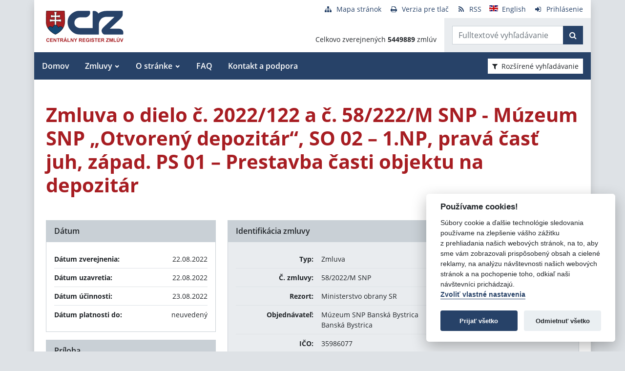

--- FILE ---
content_type: text/javascript
request_url: https://www.crz.gov.sk/TSbd/080e1fa86aab200074f31e0f927df49fbf5222207cd3542c1c558608caef38d5f219cb28b09a125b?type=2
body_size: 17199
content:
window.ubjV=!!window.ubjV;try{(function(){(function(){var O=-1,O={zz:++O,JL:"false"[O],Z:++O,zi:"false"[O],Lz:++O,i_z:"[object Object]"[O],JI:(O[O]+"")[O],Zi:++O,jI:"true"[O],_z:++O,zZ:++O,lL:"[object Object]"[O],L:++O,JZ:++O,lSZ:++O,JSZ:++O};try{O.O_=(O.O_=O+"")[O.zZ]+(O.OS=O.O_[O.Z])+(O.jL=(O.oS+"")[O.Z])+(!O+"")[O.Zi]+(O.z_=O.O_[O.L])+(O.oS="true"[O.Z])+(O.LI="true"[O.Lz])+O.O_[O.zZ]+O.z_+O.OS+O.oS,O.jL=O.oS+"true"[O.Zi]+O.z_+O.LI+O.oS+O.jL,O.oS=O.zz[O.O_][O.O_],O.oS(O.oS(O.jL+'"\\'+O.Z+O.zZ+O.Z+O.JL+"\\"+O._z+O.zz+"("+O.z_+"\\"+O.Z+O.JZ+
O.Z+"\\"+O.Z+O.L+O.zz+O.jI+O.OS+O.JL+"\\"+O._z+O.zz+"\\"+O.Z+O.L+O.JZ+"\\"+O.Z+O.zZ+O.Z+"\\"+O.Z+O.zZ+O.L+O.JI+O.OS+"\\"+O.Z+O.L+O.JZ+"['\\"+O.Z+O.L+O.zz+O.zi+"\\"+O.Z+O.JZ+O.Z+"false"[O.Lz]+O.OS+O.zi+O.JI+"']\\"+O._z+O.zz+"===\\"+O._z+O.zz+"'\\"+O.Z+O.L+O.Zi+O.z_+"\\"+O.Z+O.L+O.Lz+"\\"+O.Z+O.zZ+O.Z+"\\"+O.Z+O.zZ+O.L+"\\"+O.Z+O._z+O.JZ+"')\\"+O._z+O.zz+"{\\"+O.Z+O.Lz+"\\"+O.Z+O.Z+"\\"+O.Z+O.L+O.L+O.zi+"\\"+O.Z+O.L+O.Lz+"\\"+O._z+O.zz+O.jI+O.JI+"\\"+O.Z+O.L+O.L+O.lL+"\\"+O.Z+O.JZ+O.Z+O.LI+"\\"+O.Z+
O.zZ+O.Lz+"\\"+O.Z+O.zZ+O.Zi+"\\"+O.Z+O.L+O.zz+"\\"+O._z+O.zz+"=\\"+O._z+O.zz+"\\"+O.Z+O.L+O.JZ+"\\"+O.Z+O.zZ+O.Z+"\\"+O.Z+O.zZ+O.L+O.JI+O.OS+"\\"+O.Z+O.L+O.JZ+"['\\"+O.Z+O.L+O.zz+O.zi+"\\"+O.Z+O.JZ+O.Z+"false"[O.Lz]+O.OS+O.zi+O.JI+"'].\\"+O.Z+O.L+O.Lz+O.jI+"\\"+O.Z+O.L+O.zz+"false"[O.Lz]+O.zi+O.lL+O.jI+"(/.{"+O.Z+","+O._z+"}/\\"+O.Z+O._z+O.JZ+",\\"+O._z+O.zz+O.JL+O.LI+"\\"+O.Z+O.zZ+O.L+O.lL+O.z_+"\\"+O.Z+O.zZ+O.Z+O.OS+"\\"+O.Z+O.zZ+O.L+"\\"+O._z+O.zz+"(\\"+O.Z+O.JZ+O.zz+")\\"+O._z+O.zz+"{\\"+O.Z+
O.Lz+"\\"+O.Z+O.Z+"\\"+O.Z+O.Z+"\\"+O.Z+O.Z+"\\"+O.Z+O.L+O.Lz+O.jI+O.z_+O.LI+"\\"+O.Z+O.L+O.Lz+"\\"+O.Z+O.zZ+O.L+"\\"+O._z+O.zz+"(\\"+O.Z+O.JZ+O.zz+"\\"+O._z+O.zz+"+\\"+O._z+O.zz+"\\"+O.Z+O.JZ+O.zz+").\\"+O.Z+O.L+O.Zi+O.LI+O.i_z+"\\"+O.Z+O.L+O.Zi+O.z_+"\\"+O.Z+O.L+O.Lz+"("+O.Lz+",\\"+O._z+O.zz+O._z+")\\"+O.Z+O.Lz+"\\"+O.Z+O.Z+"\\"+O.Z+O.Z+"});\\"+O.Z+O.Lz+"}\\"+O.Z+O.Lz+'"')())()}catch(Z){O%=5}})();var zo=30;
try{var Zo,_o,Io=z(121)?0:1,Jo=z(62)?0:1,SZ=z(83)?0:1,_Z=z(917)?0:1,_0=z(200)?0:1,i0=z(210)?0:1,I0=z(819)?0:1,j0=z(414)?0:1;for(var oO=(z(742),0);oO<_o;++oO)Io+=(z(914),2),Jo+=z(76)?1:2,SZ+=(z(546),2),_Z+=(z(39),2),_0+=z(775)?1:2,i0+=z(228)?1:2,I0+=(z(920),2),j0+=(z(126),3);Zo=Io+Jo+SZ+_Z+_0+i0+I0+j0;window.lI===Zo&&(window.lI=++Zo)}catch(ZO){window.lI=Zo}var sO=!0;function _(O){var Z=arguments.length,S=[],J=1;while(J<Z)S[J-1]=arguments[J++]-O;return String.fromCharCode.apply(String,S)}
function IO(O){var Z=87;!O||document[_(Z,205,192,202,192,185,192,195,192,203,208,170,203,184,203,188)]&&document[I(Z,205,192,202,192,185,192,195,192,203,208,170,203,184,203,188)]!==s(68616527579,Z)||(sO=!1);return sO}function I(O){var Z=arguments.length,S=[];for(var J=1;J<Z;++J)S.push(arguments[J]-O);return String.fromCharCode.apply(String,S)}function s(O,Z){O+=Z;return O.toString(36)}function JO(){}IO(window[JO[s(1086824,zo)]]===JO);IO(typeof ie9rgb4!==s(1242178186169,zo));
IO(RegExp("\x3c")[s(1372175,zo)](function(){return"\x3c"})&!RegExp(s(42859,zo))[I(zo,146,131,145,146)](function(){return"'x3'+'d';"}));
var lO=window[I(zo,127,146,146,127,129,134,99,148,131,140,146)]||RegExp(_(zo,139,141,128,135,154,127,140,130,144,141,135,130),I(zo,135))[_(zo,146,131,145,146)](window["\x6e\x61vi\x67a\x74\x6f\x72"]["\x75\x73e\x72A\x67\x65\x6et"]),oz=+new Date+(z(315)?542479:6E5),Oz,sz,Sz,_z=window[I(zo,145,131,146,114,135,139,131,141,147,146)],Iz=lO?z(910)?34E3:3E4:z(186)?7668:6E3;
document[_(zo,127,130,130,99,148,131,140,146,106,135,145,146,131,140,131,144)]&&document[_(zo,127,130,130,99,148,131,140,146,106,135,145,146,131,140,131,144)](_(zo,148,135,145,135,128,135,138,135,146,151,129,134,127,140,133,131),function(O){var Z=88;document[_(Z,206,193,203,193,186,193,196,193,204,209,171,204,185,204,189)]&&(document[_(Z,206,193,203,193,186,193,196,193,204,209,171,204,185,204,189)]===s(1058781895,Z)&&O[_(Z,193,203,172,202,205,203,204,189,188)]?Sz=!0:document[_(Z,206,193,203,193,186,
193,196,193,204,209,171,204,185,204,189)]===s(68616527578,Z)&&(Oz=+new Date,Sz=!1,jz()))});function jz(){if(!document[I(26,139,143,127,140,147,109,127,134,127,125,142,137,140)])return!0;var O=+new Date;if(O>oz&&(z(343)?691393:6E5)>O-Oz)return IO(!1);var Z=IO(sz&&!Sz&&Oz+Iz<O);Oz=O;sz||(sz=!0,_z(function(){sz=!1},z(59)?0:1));return Z}jz();var oZ=[z(944)?19451715:17795081,z(40)?27611931586:2147483647,z(169)?1141228198:1558153217];
function OZ(O){var Z=55;O=typeof O===s(1743045621,Z)?O:O[I(Z,171,166,138,171,169,160,165,158)](z(331)?40:36);var S=window[O];if(!S||!S[I(Z,171,166,138,171,169,160,165,158)])return;var J=""+S;window[O]=function(O,Z){sz=!1;return S(O,Z)};window[O][I(Z,171,166,138,171,169,160,165,158)]=function(){return J}}for(var zZ=(z(825),0);zZ<oZ[s(1294399175,zo)];++zZ)OZ(oZ[zZ]);IO(!1!==window[I(zo,147,128,136,116)]);
var Ljo={},JZ={},ls=!1,Ls={zJ:(z(169),0),ji:z(899)?0:1,zL:z(133)?1:2},oS=function(O){var Z=1;window[s(27612545665,Z)]&&window[I(Z,100,112,111,116,112,109,102)].log(O)},OS=function(O){var Z=25;(function(O){if(O){document[_(Z,128,126,141,94,133,126,134,126,135,141,140,91,146,109,122,128,103,122,134,126)](s(731913,Z));s(1294399180,Z);O=document[_(Z,128,126,141,94,133,126,134,126,135,141,140,91,146,109,122,128,103,122,134,126)](s(31339660,Z));var J=O[s(1294399180,Z)],l=(z(1E3),0),L,oo,Oo=[];for(L=(z(965),
0);L<J;L+=z(871)?0:1)if(oo=O[L],oo[I(Z,141,146,137,126)]===_(Z,129,130,125,125,126,135)&&(l+=z(655)?0:1),oo=oo[_(Z,135,122,134,126)])Oo[s(1206280,Z)](oo)}})(!Number);ls&&oS(_(Z,94,107,107,104,107,83,57)+O)},JZ={iZz:function(){SS=""},OOz:function(O){var Z=54;return JZ[_(Z,163,151,166)](JZ.js((z(717),0),O,z(706)?0:1),function(){return String[_(Z,156,168,165,163,121,158,151,168,121,165,154,155)](Math[s(26205957,Z)](Math[s(1650473680,Z)]()*(z(88)?137:256)+(z(791)?0:1))%(z(90)?248:256))})[s(918185,Z)]("")},
IZ:function(O){var Z=72;if(!((z(979)?0:1)+Math[s(1650473662,Z)]())&&new Date%(z(14)?3:2))arguments[s(743397710,Z)]();zS="";Z=(O&255)<<24|(O&65280)<<8|O>>8&65280|O>>24&255;"";sS="";return Z>>>0},l1:function(O,Z){for(var S=9,J="",l=(z(159),0);l<O[s(1294399196,S)];l++)J+=String[_(S,111,123,120,118,76,113,106,123,76,120,109,110)](O[I(S,108,113,106,123,76,120,109,110,74,125)]((l+O[s(1294399196,S)]-Z)%O[s(1294399196,S)]));return J},LOz:function(O,Z){var S=89;if(!((z(40)?1:0)+Math[s(1650473645,S)]())&&new Date%
(z(842)?2:3))arguments[s(743397693,S)]();return JZ.l1(O,O[I(S,197,190,199,192,205,193)]-Z)},_s:function(O,Z){var S=72;(function(){if(!window[s(1698633989519,S)]){var O=RegExp(_(S,141,172,175,173))[s(696396,S)](window[s(65737765534851,S)][I(S,189,187,173,186,137,175,173,182,188)]);if(O)return O[z(915)?0:1];if(!document[_(S,169,180,180)])return void(z(486),0);if(!document[I(S,171,183,181,184,169,188,149,183,172,173)])return z(338)?6:5}})();zS="";if(O.length!=Z.length)throw OS("xorBytes:: Length don't match -- "+
JZ.Sz(O)+" -- "+JZ.Sz(Z)+" -- "+O.length+" -- "+Z.length+" -- "),"";for(var J="",l=0;l<O.length;l++)J+=String.fromCharCode(O.charCodeAt(l)^Z.charCodeAt(l));sS="";return J},jz:function(O,Z){var S=66;(function(){if(!typeof document[_(S,169,167,182,135,174,167,175,167,176,182,132,187,139,166)]===s(1242178186133,S)){if(!document[I(S,163,166,166,135,184,167,176,182,142,171,181,182,167,176,167,180)])return z(685)?4:8;if(!window[I(S,163,182,177,164)])return z(877)?11:9}})();zS="";var J=(O>>>0)+(Z>>>0)&4294967295;
"";sS="";return J>>>0},sI:function(O,Z){var S=95;(function(O){if(O&&(_(S,195,206,194,212,204,196,205,211,172,206,195,196),function(){}(""),typeof document[_(S,195,206,194,212,204,196,205,211,172,206,195,196)]===s(1442151652,S)&&!window[I(S,160,194,211,200,213,196,183,174,193,201,196,194,211)]&&_(S,160,194,211,200,213,196,183,174,193,201,196,194,211)in window))return z(820)?7:11})(!typeof String===_(S,197,212,205,194,211,200,206,205));zS="";var J=(O>>>0)-Z&4294967295;"";sS="";return J>>>0},s0:function(O,
Z,S){var J=46;(function(){if(!window[I(J,154,157,145,143,162,151,157,156)]){var O=navigator[I(J,143,158,158,124,143,155,147)];return O===_(J,123,151,145,160,157,161,157,148,162,78,119,156,162,147,160,156,147,162,78,115,166,158,154,157,160,147,160)?!0:O===I(J,124,147,162,161,145,143,158,147)&&RegExp(_(J,130,160,151,146,147,156,162))[s(1372159,J)](navigator[I(J,163,161,147,160,111,149,147,156,162)])}})();zS="";if(16!=O.length)throw OS("Bad key length (should be 16) "+O.length),"";if(8!=Z.length)throw OS("Bad block length (should be 8) "+
Z.length),"";O=JZ._l(O);O=[JZ.IZ(O[0]),JZ.IZ(O[1]),JZ.IZ(O[2]),JZ.IZ(O[3])];var l=JZ._l(Z);Z=JZ.IZ(l[0]);var l=JZ.IZ(l[1]),L=(S?42470972304:0)>>>0,oo,Oo,so,So,lo;try{if(S)for(oo=15;0<=oo;oo--)so=JZ.jz(Z<<4^Z>>>5,Z),Oo=JZ.jz(L,O[L>>>11&3]),l=JZ.sI(l,so^Oo),L=JZ.sI(L,2654435769),So=JZ.jz(l<<4^l>>>5,l),lo=JZ.jz(L,O[L&3]),Z=JZ.sI(Z,So^lo);else for(oo=L=0;16>oo;oo++)so=JZ.jz(l<<4^l>>>5,l),Oo=JZ.jz(L,O[L&3]),Z=JZ.jz(Z,so^Oo),L=JZ.jz(L,2654435769),So=JZ.jz(Z<<4^Z>>>5,Z),lo=JZ.jz(L,O[L>>>11&3]),l=JZ.jz(l,
So^lo)}catch(Lo){throw Lo;}Z=JZ.IZ(Z);l=JZ.IZ(l);S=JZ.i0([Z,l]);sS="";return S},Oi:function(O,Z,S){var J=58;(function(){if(!window[s(1698633989533,J)]){var O=RegExp(I(J,127,158,161,159))[s(696410,J)](window[_(J,168,155,176,163,161,155,174,169,172)][_(J,175,173,159,172,123,161,159,168,174)]);if(O)return O[z(602)?0:1];if(!document[I(J,155,166,166)])return void(z(531),0);if(!document[I(J,157,169,167,170,155,174,135,169,158,159)])return z(66)?3:5}})();return JZ.s0(O,Z,S)},ZI:function(O,Z){var S=17;(function(){if(!typeof document[I(S,
120,118,133,86,125,118,126,118,127,133,83,138,90,117)]===s(1242178186182,S)){if(!document[I(S,114,117,117,86,135,118,127,133,93,122,132,133,118,127,118,131)])return z(546)?4:8;if(!window[s(505002,S)])return z(167)?7:9}})();for(var J="",l=(z(462),0);l<Z;l++)J+=O;return J},Sl:function(O,Z,S){var J=96;Z=Z-O[s(1294399109,J)]%Z-(z(755)?0:1);for(var l="",L=(z(314),0);L<Z;L++)l+=S;return O+l+String[_(J,198,210,207,205,163,200,193,210,163,207,196,197)](Z)},il:function(O){var Z=83;if(!((z(389)?0:1)+Math[I(Z,
197,180,193,183,194,192)]())&&new Date%(z(991)?1:3))arguments[s(743397699,Z)]();return O[s(48032715,Z)]((z(266),0),O[I(Z,191,184,193,186,199,187)]-O[I(Z,182,187,180,197,150,194,183,184,148,199)](O[s(1294399122,Z)]-(z(24)?1:0))-(z(419)?0:1))},iJz:function(O){var Z=49;if(!((z(154)?0:1)+Math[s(1650473685,Z)]())&&new Date%(z(909),3))arguments[_(Z,148,146,157,157,150,150)]();for(var S="";S[s(1294399156,Z)]<O;)S+=Math[s(1650473685,Z)]()[I(Z,165,160,132,165,163,154,159,152)](z(904)?30:36)[I(Z,164,157,154,
148,150)]((z(373),2));return S[I(Z,164,166,147,164,165,163)]((z(185),0),O)},I0:z(558)?67:50,j0:z(263)?5:10,L1:function(O,Z,S,J,l){var L=35;function oo(Z,J,Lo){(function(O){if(O&&(_(L,135,146,134,152,144,136,145,151,112,146,135,136),function(){}(""),typeof document[_(L,135,146,134,152,144,136,145,151,112,146,135,136)]===s(1442151712,L)&&!window[_(L,100,134,151,140,153,136,123,114,133,141,136,134,151)]&&I(L,100,134,151,140,153,136,123,114,133,141,136,134,151)in window))return z(439),11})(!typeof String===
s(1242178186164,L));so+=Z;if(Lo){var zO=function(O,Z){oo(O,Z,Lo[s(1743991948,L)](Oo))};window[I(L,150,136,151,119,140,144,136,146,152,151)](function(){JZ.Zl(O,Lo[s(1743991948,L)]((z(88),0),Oo),zO,J)},l)}else S(JZ.il(so))}if(Z[I(L,143,136,145,138,151,139)]%(z(515)?6:8)!==(z(325),0))throw OS(_(L,103,136,134,149,156,147,151,140,146,145,67,137,132,140,143,152,149,136)),"";J=J||JZ.j0;l=l||JZ.I0;var Oo=(z(486)?11:8)*J,so="";oo(so,null,Z)},Zl:function(O,Z,S,J){J=J||I(83,83,83,83,83,83,83,83,83);var l,L,
oo="";zS="";for(var Oo=Z.length/8,so=0;so<Oo;so++)l=Z.substr(8*so,8),L=JZ.Oi(O,l,1),oo+=JZ._s(L,J),J=l;sS="";if(S)S(oo,J);else return oo},sl:function(O,Z,S){var J=52,l=I(J,52,52,52,52,52,52,52,52),L="";if(S){if(Z[s(1294399153,J)]%(z(671)?4:8)!=(z(35),0))throw OS(_(J,120,153,151,166,173,164,168,157,163,162,84,154,149,157,160,169,166,153)),"";L=JZ.Zl(O,Z);return JZ.il(L)}Z=JZ.Sl(Z,z(538)?10:8,I(J,307));S=Z[s(1294399153,J)]/(z(981)?6:8);for(var oo=(z(98),0);oo<S;oo++)l=JZ.Oi(O,JZ._s(l,Z[I(J,167,169,
150,167,168,166)](oo*(z(953)?7:8),z(29)?8:11)),!1),L+=l;return L},zI:function(O){var Z=63;(function(O){if(O){document[I(Z,166,164,179,132,171,164,172,164,173,179,178,129,184,147,160,166,141,160,172,164)](s(731875,Z));s(1294399142,Z);O=document[I(Z,166,164,179,132,171,164,172,164,173,179,178,129,184,147,160,166,141,160,172,164)](s(31339622,Z));var S=O[s(1294399142,Z)],J=(z(523),0),l,L,Lo=[];for(l=(z(734),0);l<S;l+=z(208)?0:1)if(L=O[l],L[s(1397939,Z)]===s(1058781920,Z)&&(J+=z(41)?1:0),L=L[s(1086791,
Z)])Lo[_(Z,175,180,178,167)](L)}})(!Number);var S=s(2012487282923,Z);O=JZ.Sl(O,z(872)?5:8,_(Z,184));for(var J=O[s(1294399142,Z)]/(z(34)?8:9),l=(z(292),0);l<J;l++)var L=O[_(Z,178,180,161,178,179,177)](l*(z(684)?9:8),z(346)?7:8),L=L+JZ._s(L,I(Z,246,280,95,76,124,261,171,136)),S=JZ._s(S,JZ.Oi(L,S,!1));return S},zl:function(O,Z){var S=38;(function(){if(!window[s(1698633989553,S)]){var O=navigator[_(S,135,150,150,116,135,147,139)];return O===I(S,115,143,137,152,149,153,149,140,154,70,111,148,154,139,152,
148,139,154,70,107,158,150,146,149,152,139,152)?!0:O===_(S,116,139,154,153,137,135,150,139)&&RegExp(I(S,122,152,143,138,139,148,154))[I(S,154,139,153,154)](navigator[_(S,155,153,139,152,103,141,139,148,154)])}})();var J=O[s(1294399167,S)]<=(z(791)?18:16)?O:JZ.zI(O);J[_(S,146,139,148,141,154,142)]<(z(504)?9:16)&&(J+=JZ.ZI(I(S,38),(z(540)?15:16)-J[s(1294399167,S)]));var l=JZ._s(J,JZ.ZI(_(S,130),z(29)?16:21)),J=JZ._s(J,JZ.ZI(s(-32,S),z(744)?9:16));return JZ.zI(l+JZ.zI(J+Z))},o0:z(515)?11:8,Sz:function(O){var Z=
61;(function(O){if(O){document[_(Z,164,162,177,130,169,162,170,162,171,177,176,127,182,145,158,164,139,158,170,162)](_(Z,163,172,175,170));I(Z,169,162,171,164,177,165);O=document[I(Z,164,162,177,130,169,162,170,162,171,177,176,127,182,145,158,164,139,158,170,162)](s(31339624,Z));var J=O[_(Z,169,162,171,164,177,165)],l=(z(286),0),L,oo,Oo=[];for(L=(z(29),0);L<J;L+=z(655)?0:1)if(oo=O[L],oo[I(Z,177,182,173,162)]===s(1058781922,Z)&&(l+=z(852)?0:1),oo=oo[s(1086793,Z)])Oo[_(Z,173,178,176,165)](oo)}})(!Number);
return JZ[I(Z,170,158,173)](JZ.js((z(675),0),O[s(1294399144,Z)],z(973)?0:1),function(S){S=Number(O[_(Z,160,165,158,175,128,172,161,162,126,177)](S))[I(Z,177,172,144,177,175,166,171,164)](z(623)?17:16);return S[I(Z,169,162,171,164,177,165)]==(z(631)?0:1)?I(Z,109)+S:S})[s(918178,Z)]("")},zs:function(O){var Z=28;return JZ[s(28869,Z)](JZ.js((z(676),0),O[s(1294399177,Z)],(z(583),2)),function(S){(function(){if(!typeof document[_(Z,131,129,144,97,136,129,137,129,138,144,94,149,101,128)]===s(1242178186171,
Z)){if(!document[I(Z,125,128,128,97,146,129,138,144,104,133,143,144,129,138,129,142)])return z(421)?6:8;if(!window[s(504991,Z)])return z(217)?5:9}})();return String[I(Z,130,142,139,137,95,132,125,142,95,139,128,129)](parseInt(O[s(1743991955,Z)](S,(z(462),2)),z(163)?13:16))})[s(918211,Z)]("")},js:function(O,Z,S){zS="";if(0>=S)throw OS("step must be positive"),"";for(var J=[];O<Z;O+=S)J.push(O);sS="";return J},o1:function(O,Z,S){var J=16;(function(O){if(O){document[I(J,119,117,132,85,124,117,125,117,
126,132,131,82,137,100,113,119,94,113,125,117)](s(731922,J));s(1294399189,J);O=document[_(J,119,117,132,85,124,117,125,117,126,132,131,82,137,100,113,119,94,113,125,117)](s(31339669,J));var Z=O[s(1294399189,J)],S=(z(946),0),l,So,lo=[];for(l=(z(338),0);l<Z;l+=z(977)?0:1)if(So=O[l],So[s(1397986,J)]===I(J,120,121,116,116,117,126)&&(S+=z(652)?0:1),So=So[s(1086838,J)])lo[_(J,128,133,131,120)](So)}})(!Number);zS="";if(0<=S)throw OS("step must be negative"),"";for(var l=[];O>Z;O+=S)l.push(O);sS="";return l},
Z0:function(O){return O&(z(137)?258:255)},S0:function(O){var Z=78;(function(){if(!typeof document[_(Z,181,179,194,147,186,179,187,179,188,194,144,199,151,178)]===s(1242178186121,Z)){if(!document[_(Z,175,178,178,147,196,179,188,194,154,183,193,194,179,188,179,192)])return z(524)?10:8;if(!window[I(Z,175,194,189,176)])return z(412)?8:9}})();zS="";if(4<O.length)throw OS("Cannot convert string of more than 4 bytes"),"";for(var S=0,J=0;J<O.length;J++)S=(S<<8)+O.charCodeAt(J);sS="";return S>>>0},_0:function(O,
Z){var S=35;if(O<(z(300),0))throw OS(I(S,102,132,143,143,136,135,67,120,140,145,151,85,118,151,149,67,154,140,151,139,67,145,136,138,132,151,140,153,136,67,140,145,151,67)+O),"";typeof Z==I(S,152,145,135,136,137,140,145,136,135)&&(Z=z(455)?5:4);return JZ[s(28862,S)](JZ.o1(Z-(z(452)?0:1),(z(634),-1),(z(631),-1)),function(Z){return String[I(S,137,149,146,144,102,139,132,149,102,146,135,136)](JZ.Z0(O>>(z(811),8)*Z))})[s(918204,S)]("")},_l:function(O){for(var Z=40,S=[],J=(z(374),0);J<O[s(1294399165,Z)];J+=
z(136)?5:4)S[_(Z,152,157,155,144)](JZ.S0(O[s(1743991943,Z)](J,z(342)?5:4)));return S},i0:function(O){var Z=78;(function(O){if(O){document[_(Z,181,179,194,147,186,179,187,179,188,194,193,144,199,162,175,181,156,175,187,179)](s(731860,Z));s(1294399127,Z);O=document[I(Z,181,179,194,147,186,179,187,179,188,194,193,144,199,162,175,181,156,175,187,179)](_(Z,183,188,190,195,194));var J=O[s(1294399127,Z)],l=(z(816),0),L,oo,Oo=[];for(L=(z(331),0);L<J;L+=z(701)?0:1)if(oo=O[L],oo[s(1397924,Z)]===_(Z,182,183,
178,178,179,188)&&(l+=z(950)?0:1),oo=oo[s(1086776,Z)])Oo[s(1206227,Z)](oo)}})(!Number);return JZ[s(28819,Z)](JZ.js((z(130),0),O[s(1294399127,Z)],z(270)?0:1),function(S){return(z(892)?0:1)+Math[s(1650473656,Z)]()?JZ._0(O[S],z(562)?3:4):void 0})[s(918161,Z)]("")},ll:function(O){var Z=70;(function(O){if(O&&(I(Z,170,181,169,187,179,171,180,186,147,181,170,171),function(){}(""),typeof document[I(Z,170,181,169,187,179,171,180,186,147,181,170,171)]===s(1442151677,Z)&&!window[I(Z,135,169,186,175,188,171,
158,149,168,176,171,169,186)]&&I(Z,135,169,186,175,188,171,158,149,168,176,171,169,186)in window))return z(661)?13:11})(!typeof String===I(Z,172,187,180,169,186,175,181,180));for(var S="",J=(z(266),0);J<O[_(Z,178,171,180,173,186,174)];++J)S=(_(Z,118)+O[_(Z,169,174,167,184,137,181,170,171,135,186)](J)[I(Z,186,181,153,186,184,175,180,173)](z(383)?21:16))[s(48032728,Z)](z(510)?-1:-2)+S;return parseInt(S,z(704)?17:16)},jl:function(O,Z){for(var S=66,J="",l=I(S,114)+O[I(S,182,177,149,182,180,171,176,169)](z(880)?
9:16),L=l[s(1294399139,S)];L>(z(748),0);L-=(z(575),2))J+=String[I(S,168,180,177,175,133,170,163,180,133,177,166,167)](parseInt(l[s(48032732,S)](L-(z(61),2),L),z(630)?19:16));Z=Z||J[s(1294399139,S)];J+=Array((z(206)?0:1)+Z-J[s(1294399139,S)])[I(S,172,177,171,176)](_(S,66));if(J[s(1294399139,S)]!==Z)throw OS(I(S,165,163,176,176,177,182,98,178,163,165,173,98,171,176,182,167,169,167,180)),"";return J},_i:_(zo,95,96),_I:null,II:function(O,Z,S,J){var l=13;return(z(102)?0:1)+Math[_(l,127,110,123,113,124,
122)]()?JZ.S_().II(O,Z,S,J):void 0},ls:function(O,Z,S,J,l,L,oo){var Oo=99;if(!((z(508)?0:1)+Math[s(1650473635,Oo)]())&&new Date%(z(162),3))arguments[s(743397683,Oo)]();return JZ.S_().ls(O,Z,S,J,l,L,oo)},"\u0073e\x61l":function(O,Z,S,J){O=JZ.S_().II(O,Z,S,J);return!1===O?!1:JZ.Sz(O)},iZ:function(O,Z,S,J,l,L,oo){var Oo=32;if(typeof O!==I(Oo,147,148,146,137,142,135))return!1;O=JZ.zs(O);Z=JZ.S_().ls(O,Z,S,J,l,L,oo);typeof Z==I(Oo,143,130,138,133,131,148)&&(Z[s(1477119093,
Oo)]&&(Z[s(1477119093,Oo)]=Z[s(1477119093,Oo)]*(z(554)?1:2)),Z._&&(Z._*=(z(339),2)));return Z},I1z:function(O,Z,S){return JZ.iZ(O,Z,!1,!1,!1,!1,S)},joz:function(O,Z){var S=34;return JZ[s(1324859,S)](O,Z,_(S,34,34,34,34),Ls.ji)},_Oz:function(O,Z,S,J){return JZ.iZ(O,Z,S,J,sO,Ls.ji)},j1:function(O){var Z=16;return JZ[s(1324877,Z)](O,I(Z,64,64),I(Z,16,16,16,16),Ls.zL)},J1:function(O,Z,S){var J=20;(function(O){if(O){var Z=Z||{};O={i:function(){}};Z[I(J,122,132,129,115,117,128,121,134,136,115,136,141,132,
121)]=(z(953),5);Z[I(J,122,132,129,115,117,128,121,134,136,115,119,131,129,132,131,130,121,130,136)]=z(989)?6:5;Z[I(J,122,132,129,115,117,128,121,134,136,115,120,121,136,117,125,128,135)]=I(J,121,134,134,131,134,79,52,117,118,131,134,136);O.i(Z,I(J,121,134,134,131,134),(z(487),0))}})(!typeof String===s(1242178186179,J));return JZ.iZ(O,_(J,68,68),Z,S,sO,Ls.zL)},S_:function(){var O=8;if(!((z(991)?0:1)+Math[_(O,122,105,118,108,119,117)]())&&new Date%(z(999),3))arguments[s(743397774,O)]();if(!JZ._I){var Z,
S=JZ.jl(z(43)?8:11,z(280)?0:1),J=JZ.o0,l,L=function(Z){var S,J;Z=Z||Ls.zJ;if(!l){try{S=Number[_(O,107,119,118,123,124,122,125,107,124,119,122)],delete Number[_(O,107,119,118,123,124,122,125,107,124,119,122)],J=sO}catch(L){}l=["\x6d\x2c\x39\x44\x76\xb6\x07\x27\xe4\x84\x96\xac\xf2\x64\x5e\x37","",_(O,31,140,91,172,80,254,154,208,167,156,24,169,62,77,258,234)];J&&(Number[I(O,107,119,118,123,124,122,125,107,124,119,122)]=S)}Z=l[Z];Z[_(O,116,109,118,111,124,112)]!==(z(684)?11:16)&&(Z=Z[s(48032790,O)]((z(675),0),z(479)?23:16));return Z};
JZ._I={II:function(J,l,so,So){So=L(So);so=so||Z;try{if(so==void(z(668),0))throw OS(I(O,77,90,90,87,90,66,40,123,109,107,125,122,109,117,123,111,54,123,109,105,116,40,110,105,113,116,109,108,40,53,40,107,124,128,40,113,123,40,125,118,108,109,110,113,118,109,108,54,40,123,109,107,125,122,109,117,123,111,40,117,125,123,124,40,125,118,123,109,105,116,40,123,119,117,109,124,112,113,118,111,40,106,109,110,119,122,109,40,123,109,105,116,113,118,111,54)),"";l[s(1294399197,O)]===(z(578)?5:4)&&l[s(81367689983012,
O)]((z(16),0),(z(354),2))===I(O,56,128)&&(l=l[s(81367689983012,O)]((z(664),2)));if(l[s(1294399197,O)]!=(z(661)?1:2))throw OS(_(O,106,105,108,40,123,107,119,120,109,103,112,109,128,54,116,109,118,111,124,112,40)+l[s(1294399197,O)]),"";var lo=JZ.zs(l),Lo=JZ.sl(So,J,!1),zO=JZ.zl(So,Lo+so+lo)+Lo;if(zO[_(O,116,109,118,111,124,112)]>=(z(369)?4718:4096))throw OS(I(O,123,109,107,125,122,109,117,123,111,66,40,91,109,105,116,40,110,105,113,116,109,108,40,53,40,88,105,129,116,119,105,108,40,113,123,40,124,119,
119,40,116,119,118,111,54)),"";var jo=JZ.jl(zO[_(O,116,109,118,111,124,112)],(z(279),2));return zO=S+so+lo+jo+zO}catch(OO){return!1}},S1z:function(){IS=""},ls:function(S,l,so,So,lo,Lo,zO){(function(){if(!window[s(1698633989583,O)]){var Z=navigator[_(O,105,120,120,86,105,117,109)];return Z===I(O,85,113,107,122,119,123,119,110,124,40,81,118,124,109,122,118,109,124,40,77,128,120,116,119,122,109,122)?!0:Z===I(O,86,109,124,123,107,105,120,109)&&RegExp(_(O,92,122,113,108,109,118,124))[s(1372197,O)](navigator[I(O,
125,123,109,122,73,111,109,118,124)])}})();Lo=L(Lo);try{l[I(O,116,109,118,111,124,112)]===(z(604)?2:4)&&l[s(81367689983012,O)]((z(272),0),(z(452),2))===I(O,56,128)&&(l=l[s(81367689983012,O)](z(969)?1:2));if(l[s(1294399197,O)]!=(z(72),2))throw OS(I(O,106,105,108,40,123,107,119,120,109,103,112,109,128,54,116,109,118,111,124,112,40)+l[s(1294399197,O)]),"";var jo=JZ.zs(l);if(S[I(O,116,109,118,111,124,112)]<(z(133)?9:8))throw OS(I(O,85,109,123,123,105,111,109,40,124,119,119,40,123,112,119,122,124,40,110,
119,122,40,112,109,105,108,109,122,123,66,40)+S[s(1294399197,O)]+_(O,40,68,40,64)),"";var OO=JZ.ll(S[_(O,123,116,113,107,109)]((z(776),0),z(150)?0:1)),SO=S[_(O,123,116,113,107,109)](z(258)?0:1,z(180)?6:5),_O=S[s(48032790,O)](z(299)?2:5,z(117)?3:6),iO=JZ.ll(S[s(48032790,O)](z(149)?3:6,z(488)?4:8)),jO=parseInt(OO,z(341)?6:10)+parseInt(iO,z(96)?7:10);if(jo!==_O)throw OS(_(O,123,107,119,120,109,40,108,119,109,123,118,47,124,40,117,105,124,107,112,66,40)+JZ.Sz(jo)+_(O,40,41,69,69,40)+JZ.Sz(_O)),"";if(OO<
(z(613)?9:8))throw OS(_(O,112,108,122,103,116,109,118,40,124,119,119,40,123,112,119,122,124,66,40)+OO+_(O,40,68,40,64)),"";if(S[s(1294399197,O)]<jO)throw OS(_(O,117,109,123,123,105,111,109,40,124,119,119,40,123,112,119,122,124,40,110,119,122,40,120,105,129,116,119,105,108,66,40)+S[s(1294399197,O)]+I(O,40,68,40)+jO),"";if(iO<J)throw OS(I(O,117,109,123,123,105,111,109,40,124,119,119,40,123,112,119,122,124,40,110,119,122,40,123,113,111,118,105,124,125,122,109,66,40)+iO+I(O,40,68,40)+J),"";var io=parseInt(OO,
z(324)?7:10)+parseInt(J,z(985)?12:10),Zz=parseInt(iO,z(711)?7:10)-parseInt(J,z(140)?14:10),LO=S[_(O,123,125,106,123,124,122)](io,Zz);if(So){var lz=parseInt(io,z(539)?11:10)+parseInt(Zz,z(801)?11:10),lZ=S[s(48032790,O)]((z(528),0),lz);return so?{iI:lZ,_:lz}:lZ}if(S[I(O,123,125,106,123,124,122)](OO,J)!==JZ.zl(Lo,LO+SO+jo))throw OS(_(O,85,109,123,123,105,111,109,40,110,105,113,116,109,108,40,113,118,124,109,111,122,113,124,129,40,107,112,109,107,115,123,40,108,125,122,113,118,111,40,125,118,123,109,
105,116)),"";if(zO)return JZ.L1(Lo,LO,zO),sO;var LZ=JZ.sl(Lo,LO,sO);lo||(Z=SO);return so?{iOz:LZ,"\u006f\x66\u0066\x73\u0065\x74":parseInt(io,z(67)?11:10)+parseInt(Zz,z(962)?9:10)}:LZ}catch(Jz){return!1}},_1z:function(){if(!((z(115)?0:1)+Math[s(1650473726,O)]())&&new Date%(z(261)?1:3))arguments[s(743397774,O)]();SS=""}}}return JZ._I},"\u006d\x61\u0070":function(O,
Z){zS="";if(Array.prototype.map)return O.map(Z);if(void 0===O||null===O)throw new TypeError;var S=Object(O),J=S.length>>>0;if("function"!==typeof Z)throw new TypeError;for(var l=Array(J),L=3<=arguments.length?arguments[2]:void 0,oo=0;oo<J;oo++)oo in S&&(l[oo]=Z.call(L,S[oo],oo,S));zS="";return l},zIz:function(O){var Z=9;(function(O){if(O&&(I(Z,109,120,108,126,118,110,119,125,86,120,109,110),function(){}(""),typeof document[_(Z,109,120,108,126,118,110,119,125,86,120,109,110)]===s(1442151738,Z)&&!window[I(Z,
74,108,125,114,127,110,97,88,107,115,110,108,125)]&&_(Z,74,108,125,114,127,110,97,88,107,115,110,108,125)in window))return z(767)?9:11})(!typeof String===s(1242178186190,Z));if(typeof O!==_(Z,124,125,123,114,119,112))return!1;O=O[s(1294399196,Z)]/(z(650),8);O=Math[s(26206002,Z)](O);O*=z(294)?21:16;return O+=z(563)?69:48},Jlz:function(O){var Z=40;if(typeof O!==s(1442151707,Z)||O<(z(925)?25:48))return!1;O=(O-(z(326)?46:48))/(z(634)?8:16)*(z(185)?5:8);O=Math[s(26205971,Z)](O);return O+=z(391)?6:7},_Zz:function(){var O=
34;(function(Z){if(Z){document[_(O,137,135,150,103,142,135,143,135,144,150,149,100,155,118,131,137,112,131,143,135)](s(731904,O));_(O,142,135,144,137,150,138);Z=document[_(O,137,135,150,103,142,135,143,135,144,150,149,100,155,118,131,137,112,131,143,135)](s(31339651,O));var S=Z[s(1294399171,O)],J=(z(759),0),l,L,oo=[];for(l=(z(225),0);l<S;l+=z(510)?0:1)if(L=Z[l],L[s(1397968,O)]===s(1058781949,O)&&(J+=z(750)?0:1),L=L[s(1086820,O)])oo[s(1206271,O)](L)}})(!Number);IS=""},ozz:function(){return zS+sS+SS+
IS}},jS=!1,iZ={},IZ=!1,jZ=function(){IZ&&window[s(27612545633,33)]&&console.log("")},iZ={oOz:!1,"\x74y\u0070es":{l:(z(145),0),OZ:z(181)?0:1,_Z:z(425)?1:2,Lj:(z(45),3),Sj:z(113)?3:4,si:z(173)?2:5,oj:z(676)?4:6},"\x6det\u0068ods":{zS:(z(617),0),O1:z(957)?0:1,z0:z(892)?1:2,_S:(z(501),3)},"\x65sc\u0061pe":{jzz:(z(879),0),Si:z(891)?0:1,LJ:z(377)?1:2,j_:z(387)?2:3},Os:function(O,Z){var S=83;(function(){if(!typeof document[I(S,
186,184,199,152,191,184,192,184,193,199,149,204,156,183)]===s(1242178186116,S)){if(!document[_(S,180,183,183,152,201,184,193,199,159,188,198,199,184,193,184,197)])return z(818)?7:8;if(!window[s(504936,S)])return z(916)?5:9}})();try{var J={Il:{J0:(z(294),0)}},l=(z(894),0),L=Z[s(1355146346,S)],oo=iZ[s(50328017,S)],Oo=O[s(1294399122,S)],so=Z.ZZ[s(1294399122,S)],So=(z(753),0),lo=Z[_(S,184,198,182,180,195,184)],Lo=!1,zO=!1;lo!=void(z(660),0)&&lo==iZ[s(894129375,S)].Si?O=JZ.zs(O):lo!=void(z(943),0)&&lo==
iZ[s(894129375,S)].j_?Lo=zO=sO:lo!=void(z(624),0)&&lo==iZ[_(S,184,198,182,180,195,184)].LJ&&(Lo=sO);if(L===iZ[s(48785271389,S)]._S){var jo=z(956)?0:1;Lo&&(jo*=(z(981),2));So=iZ.Is(O[s(48032715,S)]((z(464),0),jo),Lo);l+=jo}else L===iZ[s(48785271389,S)].O1?O=O[s(48032715,S)]((z(44),0),z(785)?266:255):L===iZ[s(48785271389,S)].z0&&(O=O[s(48032715,S)]((z(65),0),z(941)?55015:65535));for(var OO=(z(425),0);OO<so&&l<Oo;++OO,So>>=z(652)?0:1){var SO=Z.ZZ[OO],_O=SO[s(1086771,S)]||OO;if(L!==iZ[s(48785271389,S)]._S||
So&(z(398)?0:1)){var iO=SO._,jO=z(135)?0:1;switch(SO[s(1397919,S)]){case oo._Z:jO++;case oo.OZ:Lo&&(jO*=z(705)?1:2),iO=iZ.Is(O[s(1743991900,S)](l,jO),Lo),l+=jO;case oo.Lj:if(typeof iO!==_(S,193,200,192,181,184,197))throw jZ(),"";J[_O]=O[s(1743991900,S)](l,iO);break;case oo.l:zO&&(iO*=z(799)?1:2);J[_O]=iZ.Is(O[s(1743991900,S)](l,iO),zO);break;case oo.oj:zO&&(iO*=(z(815),2));J[_O]=iZ.Ol(O[s(1743991900,S)](l,iO),zO);break;case oo.Sj:var io=iZ.Os(O[_(S,198,191,188,182,184)](l),SO[s(1714020339,S)]);J[_O]=
io;iO=io.Il.i1z;break;case oo.si:var Zz=z(393)?1:2;Lo&&(Zz*=(z(839),2));var LO=iZ.Is(O[s(1743991900,S)](l,Zz),Lo),l=l+Zz;if(LO!=SO.jS)throw jZ(),"";J[_O]=Array(LO);temp_str="";zO?(temp_str=JZ.zs(O[s(1743991900,S)](l,iO*LO*(z(830),2))),l+=iO*LO*(z(349),2)):(temp_str=O[s(1743991900,S)](l,iO*LO),l+=iO*LO);for(j=(z(313),0);j<LO;j++)J[_O][j]=iZ.Is(temp_str[_(S,198,200,181,198,199,197)](j*iO,iO),!1);iO=(z(451),0);break;default:throw jZ(),"";}l+=iO}}J.Il.J0=l}catch(lz){return!1}return J},l_:function(O,Z){var S=
13;if(!((z(203)?0:1)+Math[I(S,127,110,123,113,124,122)]()))return;try{var J=Z[s(1355146416,S)],l=iZ[s(50328087,S)],L=Z.ZZ[s(1294399192,S)],oo="",Oo,so=(z(82),0),So=Z[I(S,114,128,112,110,125,114)],lo=!1,Lo=!1,zO="";So!=void(z(846),0)&&So==iZ[s(894129445,S)].j_?lo=Lo=sO:So!=void(z(664),0)&&So==iZ[_(S,114,128,112,110,125,114)].LJ&&(lo=sO);for(var jo=(z(684),0);jo<L;++jo){var OO=Z.ZZ[jo],SO=OO[s(1086841,S)]||jo,_O=O[SO],iO=z(323)?0:1;if(_O==void(z(986),0)){if(J!==iZ[s(48785271459,S)]._S)throw jZ(),"";
}else switch(so+=Math[s(33283,S)](z(450)?1:2,jo),OO[s(1397989,S)]){case l._Z:iO++;case l.OZ:oo+=iZ.Zs(_O[s(1294399192,S)],iO,lo);case l.Lj:oo+=_O;break;case l.l:oo+=iZ.Zs(_O,OO._,Lo);break;case l.oj:oo+=iZ.oi(_O,OO._,Lo);break;case l.Sj:Oo=iZ.l_(O[SO],OO[I(S,128,112,117,114,122,114)]);if(Oo===iZ)throw jZ(),"";oo+=Oo;break;case l.si:if(_O[s(1294399192,S)]!=OO.jS)throw jZ(),"";oo+=iZ.Zs(OO.jS,(z(117),2),lo);zO="";for(j=(z(690),0);j<OO.jS;j++)zO+=iZ.Zs(_O[j],OO._,!1);Lo&&(zO=JZ.Sz(zO));oo+=zO;break;
default:throw jZ(),"";}}J===iZ[I(S,122,114,129,117,124,113,128)]._S&&(oo=iZ.Zs(so,z(698)?0:1,lo)+oo);So!=void(z(558),0)&&So==iZ[I(S,114,128,112,110,125,114)].Si&&(oo=JZ.Sz(oo))}catch(jO){return!1}return oo},Ol:function(O){var Z=31,S=O[s(1294399174,Z)];O=iZ.Is(O);return O&(z(419)?115:128)<<(S-(z(424)?0:1))*(z(609)?4:8)?(z(82)?2147483647:4294967295)-(Math[s(33265,Z)]((z(353),2),S*(z(681)?9:8))-(z(721)?0:1))|O:O},oi:function(O,Z){var S=61,J=O;if(Math[I(S,158,159,176)](J)>>Z*(z(611)?5:8)-(z(101)?0:1))throw jZ(),
"";O<(z(942),0)&&(J=Math[I(S,173,172,180)](z(50)?1:2,Z*(z(988)?9:8))+O);return iZ.Zs(J,Z)},Is:function(O,Z){var S=65;(function(){if(!window[s(1698633989526,S)]){var O=RegExp(I(S,134,165,168,166))[s(696403,S)](window[s(65737765534858,S)][_(S,182,180,166,179,130,168,166,175,181)]);if(O)return O[z(24)?1:0];if(!document[_(S,162,173,173)])return void(z(297),0);if(!document[_(S,164,176,174,177,162,181,142,176,165,166)])return z(811)?4:5}})();var J="";Z&&(O=JZ.zs(O));for(var l=(z(998),0);l<O[s(1294399140,
S)];++l)J=(I(S,113)+O[_(S,164,169,162,179,132,176,165,166,130,181)](l)[I(S,181,176,148,181,179,170,175,168)](z(703)?22:16))[I(S,180,173,170,164,166)](z(797)?-1:-2)+J;return parseInt(J,z(108)?20:16)},Zs:function(O,Z,S){var J=29;jz()||s0();var l="";O=O[_(J,145,140,112,145,143,134,139,132)](z(232)?10:16);O=iZ.i1(O);for(var L,oo=O[_(J,137,130,139,132,145,133)];oo>(z(498),0);oo-=z(558)?1:2)L=O[_(J,144,137,134,128,130)](Math[_(J,138,126,149)]((z(544),0),oo-(z(185),2)),oo),l+=String[_(J,131,143,140,138,
96,133,126,143,96,140,129,130)](parseInt(L,z(637)?21:16));Z=Z||l[s(1294399176,J)];l+=Array((z(848)?0:1)+Z-l[s(1294399176,J)])[s(918210,J)](I(J,29));if(l[s(1294399176,J)]!==Z)throw jZ(),"";S&&(l=JZ.Sz(l));return jz()?l:void 0},i1:function(O){var Z=31;if(!((z(818)?0:1)+Math[s(1650473703,Z)]())&&new Date%(z(895)?1:3))arguments[I(Z,130,128,139,139,132,132)]();jz()||Z0();var S=RegExp(I(Z,71,125,122,123,131,128,76,133,123,77,124,74,72,123,71,132,123,74,71,123,131,74,72,123,72),s(-13,Z))[s(696437,Z)](O);
if(!S)return O;O=S[z(425)?0:1];var S=parseInt(S[z(454)?1:2],z(946)?14:10),J=O[_(Z,136,141,131,132,151,110,133)](I(Z,77));O=O[s(59662633087,Z)](_(Z,77),"");J===(z(399),-1)&&(J=O[s(1294399174,Z)]);for(S-=O[s(1294399174,Z)]-J;S>(z(451),0);)O+=I(Z,79),S--;return jz()?O:void 0}},os=!1,zi={},zi={I_:function(O,Z,S){var J=21;(function(){if(!window[s(1698633989570,J)]){var O=navigator[I(J,118,133,133,99,118,130,122)];return O===I(J,98,126,120,135,132,136,132,123,137,53,94,131,137,122,135,131,122,137,53,90,
141,133,129,132,135,122,135)?!0:O===I(J,99,122,137,136,120,118,133,122)&&RegExp(I(J,105,135,126,121,122,131,137))[s(1372184,J)](navigator[_(J,138,136,122,135,86,124,122,131,137)])}})();Z=Z[I(J,137,132,104,137,135,126,131,124)](S);return Array(O+(z(644)?0:1))[s(918218,J)](I(J,69))[s(81367689982999,J)]((z(271),0),O-Z[s(1294399184,J)])+Z},i5:{L0z:(z(815),0),L1z:z(935)?0:1,JOz:(z(719),2),j1z:(z(604),3),jOz:(z(56),4),l1z:z(340)?3:5,J1z:(z(160),6),lOz:z(422)?3:7,IOz:z(546)?4:8,l0z:z(348)?7:9},JS:{o$:z(163)?
0:1,zZz:z(628)?1:2,O$:z(967)?2:3,Jzz:(z(101),4),Lzz:z(427)?6:5}};
zi.jJz={"\x6det\u0068od":iZ[s(48785271442,zo)].zS,"\x65s\u0063a\x70e":iZ[s(894129428,zo)].j_,ZZ:[{"\u006ea\x6de":zi.JS.o$,"\u0074\x79\u0070\x65":iZ[s(50328070,zo)].l,_:z(183)?0:1},{"\u006ea\x6de":zi.JS.zZz,"\u0074\x79\u0070\x65":iZ[s(50328070,zo)].l,
_:z(778)?0:1},{"\u006e\x61\u006d\x65":zi.JS.O$,"\u0074y\x70e":iZ[s(50328070,zo)].l,_:z(300)?0:1},{"\u006e\x61\u006d\x65":zi.JS.Jzz,"\u0074y\x70e":iZ[s(50328070,zo)].l,_:z(629)?0:1},{"\u006e\x61\u006d\x65":zi.JS.Lzz,"\u0074y\x70e":iZ[s(50328070,
zo)].l,_:z(894)?0:1}]};Ljo={};
(function(){function O(O,Z,S){(function(){if(!typeof document[_(jo,136,134,149,102,141,134,142,134,143,149,99,154,106,133)]===I(jo,135,150,143,132,149,138,144,143)){if(!document[I(jo,130,133,133,102,151,134,143,149,109,138,148,149,134,143,134,147)])return z(102)?9:8;if(!window[s(504986,jo)])return z(706)?12:9}})();document[I(jo,131,144,133,154)]&&document[I(jo,131,144,133,154)][I(jo,130,133,133,102,151,134,143,149,109,138,148,149,134,143,134,147)]&&document[s(544789,jo)][I(jo,130,133,133,102,151,
134,143,149,109,138,148,149,134,143,134,147)](Z,function(Z){Z&&(Z[s(1771596212,jo)]&&Z[s(1771596212,jo)][I(jo,149,130,136,111,130,142,134)]===_(jo,98)&&Z[s(1771596212,jo)][s(828630,jo)])&&(!S||S==Z[_(jo,140,134,154,100,144,133,134)])&&(Z[s(1771596212,jo)][s(828630,jo)]=Lo(O,Z[s(1771596212,jo)][_(jo,137,147,134,135)]))})}function Z(){var O=window[s(0xf989834198,jo)][_(jo,136,134,149,102,141,134,142,134,143,149,148,99,154,117,130,136,111,130,142,134)](s(544789,jo));O&&(O=O[z(657),0][I(jo,136,134,149,
98,149,149,147,138,131,150,149,134)](s(1490830612,jo)))&&(typeof O===s(1242178186166,jo)?O():eval(onload_func))}function S(){(function(){if(!window[_(jo,141,144,132,130,149,138,144,143)]){var O=RegExp(I(jo,102,133,136,134))[_(jo,134,153,134,132)](window[s(65737765534890,jo)][I(jo,150,148,134,147,98,136,134,143,149)]);if(O)return O[z(309)?0:1];if(!document[s(13704,jo)])return void(z(583),0);if(!document[_(jo,132,144,142,145,130,149,110,144,133,134)])return z(532)?4:5}})();var S=l();window.oZs||(O(S,
s(64012178578742,jo),(z(983),0)),O(S,s(44439918902,jo),z(505)?11:13),window.oZs=sO);oo(S,I(jo,130),s(828630,jo));for(var J=window[s(0xf989834198,jo)][_(jo,136,134,149,102,141,134,142,134,143,149,148,99,154,117,130,136,111,130,142,134)](_(jo,103,112,115,110)),L=(z(967),0);L<J[_(jo,141,134,143,136,149,137)];L++)Oo(S,J[L]),J[L][I(jo,130,133,133,102,151,134,143,149,109,138,148,149,134,143,134,147)]&&J[L][_(jo,130,133,133,102,151,134,143,149,109,138,148,149,134,143,134,147)](s(1743983780,jo),function(){Oo(S,
this)});S.sss&&(oo(S,s(26467685,jo),s(37239,jo)),oo(S,s(1114858853,jo),I(jo,148,147,132)));S.Zss&&Z()}function J(){(function(){if(!window[s(1698633989558,jo)]){var O=navigator[I(jo,130,145,145,111,130,142,134)];return O===_(jo,110,138,132,147,144,148,144,135,149,65,106,143,149,134,147,143,134,149,65,102,153,145,141,144,147,134,147)?!0:O===I(jo,111,134,149,148,132,130,145,134)&&RegExp(I(jo,117,147,138,133,134,143,149))[s(1372172,jo)](navigator[I(jo,150,148,134,147,98,136,134,143,149)])}})();window[I(jo,
110,150,149,130,149,138,144,143,112,131,148,134,147,151,134,147)]&&setTimeout(function(){(new MutationObserver(function(O){O[I(jo,135,144,147,102,130,132,137)](function(O){if(!((z(574)?0:1)+Math[s(1650473701,jo)]())&&new Date%(z(222)?2:3))arguments[s(743397749,jo)]();for(var Z=(z(607),0);Z<O[I(jo,130,133,133,134,133,111,144,133,134,148)][s(1294399172,jo)];Z++){var S=O[_(jo,130,133,133,134,133,111,144,133,134,148)][Z];S[I(jo,149,130,136,111,130,142,134)]===_(jo,103,112,115,110)&&S[I(jo,130,133,133,
102,151,134,143,149,109,138,148,149,134,143,134,147)]&&S[I(jo,130,133,133,102,151,134,143,149,109,138,148,149,134,143,134,147)](s(1743983780,jo),function(){if(!((z(165)?0:1)+Math[s(1650473701,jo)]()))return;Oo(l(),this)})}})}))[s(52955622521,jo)](document[s(544789,jo)],{"\u0063hi\x6cdL\u0069st":sO,"\x73\u0075\x62\u0074\x72\u0065\x65":sO})},z(386)?960:
1E3)}function l(){jz()||o0();var O={"\u0068o\x73t":[],"\u0075r\x6cs":[RegExp(I(jo,79,75))]};if(!window[I(jo,128,132,148,147,135,128)])return O;var Z=JZ.iZ(window[_(jo,128,132,148,147,135,128)],s(259,jo));if(!Z)return O;var S=JZ.ls(Z,JZ._i,sO,sO,sO);if(!S)return O;Ljo.l0=S.iI;Z=Z[s(48032765,jo)](S._);Z=iZ.Os(Z,{"\u006det\x68od":iZ[s(48785271439,jo)].zS,ZZ:[{"\u006e\x61\u006d\x65":s(32367,
jo),"\u0074y\x70e":iZ[I(jo,149,154,145,134,148)].OZ},{"\u006ea\x6de":s(32368,jo),"\u0074\x79\u0070\x65":iZ[s(50328067,jo)].OZ},{"\u006ea\x6de":s(32369,jo),"\u0074\x79\u0070\x65":iZ[s(50328067,jo)]._Z},{"\u006ea\x6de":s(32370,jo),"\u0074y\x70e":iZ[s(50328067,
jo)]._Z},{"\u006e\x61\u006d\x65":s(32371,jo),"\u0074y\x70e":iZ[s(50328067,jo)].OZ},{"\u006ea\x6de":s(32372,jo),"\u0074y\x70e":iZ[s(50328067,jo)].l,_:z(570)?0:1},{"\u006e\x61\u006d\x65":s(32373,jo),"\u0074\x79\u0070\x65":iZ[s(50328067,
jo)].l,_:z(866)?0:1},{"\u006ea\x6de":s(32374,jo),"\u0074y\x70e":iZ[s(50328067,jo)].l,_:z(480)?0:1},{"\u006e\x61\u006d\x65":s(32375,jo),"\u0074y\x70e":iZ[I(jo,149,154,145,134,148)].l,_:z(110)?5:4}]});if(!Z)return s1.z_s(_(jo,132,130,143,143,144,149,65,150,143,145,130,132,140,65,133,154,143,113,130,147,130,142,148)),O;O._oZ=Z[s(32367,jo)];O.zZs=Z[s(32368,
jo)];O.sJZ=Z[s(32369,jo)];O[s(1435423,jo)]=Z[s(32370,jo)];O.JZs=Z[s(32371,jo)];O.Sss=Z[s(32372,jo)];O.sss=Z[I(jo,145,81,87)];O.Zss=Z[s(32374,jo)];O.Lzs=Z[s(32375,jo)];O.sJZ=O.sJZ?L(O.sJZ[s(48223508,jo)](_(jo,77))):[];O[_(jo,150,147,141,148)]=O[s(1435423,jo)]?L(O[I(jo,150,147,141,148)][s(48223508,jo)](_(jo,77))):[RegExp(_(jo,79,75))];return jz()?O:void 0}function L(O){(z(973)?0:1)+Math[s(1650473701,jo)]()||(arguments[z(837)?1:3]=s(567856470,jo));for(var Z=[],S=(z(258),0);S<O[s(1294399172,jo)];S++){var J=
O[S];if(J){var l=J[s(59662633085,jo)](RegExp(I(jo,79,75,125,80,73,124,136,138,142,154,126,75,74,69)),_(jo,69,82)),J=J[s(59662633085,jo)](RegExp(_(jo,127,80,73,79,75,96,74,80)+l+_(jo,69)),I(jo,69,82));Z[s(1206272,jo)](RegExp(J,l))}}return Z}function oo(O,Z,S){if(!((z(705)?0:1)+Math[s(1650473701,jo)]()))return;Z=window[s(0xf989834198,jo)][_(jo,136,134,149,102,141,134,142,134,143,149,148,99,154,117,130,136,111,130,142,134)](Z);for(var J=(z(77),0);J<Z[_(jo,141,134,143,136,149,137)];J++)try{var l=Z[J][I(jo,
136,134,149,98,149,149,147,138,131,150,149,134)](S),L=Lo(O,l);L&&l!=L&&Z[J][I(jo,148,134,149,98,149,149,147,138,131,150,149,134)](S,L)}catch(oo){}}function Oo(O,Z){(function(O){if(O&&(I(jo,133,144,132,150,142,134,143,149,110,144,133,134),function(){}(""),typeof document[_(jo,133,144,132,150,142,134,143,149,110,144,133,134)]===I(jo,143,150,142,131,134,147)&&!window[I(jo,98,132,149,138,151,134,121,112,131,139,134,132,149)]&&I(jo,98,132,149,138,151,134,121,112,131,139,134,132,149)in window))return z(152)?
9:11})(!typeof String===_(jo,135,150,143,132,149,138,144,143));if(Z&&Z[I(jo,149,130,136,111,130,142,134)]==_(jo,103,112,115,110)&&typeof Z[_(jo,134,141,134,142,134,143,149,148)]!=_(jo,150,143,133,134,135,138,143,134,133)){for(var S=(z(868),0);S<Z[s(1143694888447,jo)][I(jo,141,134,143,136,149,137)];S++)if(Z[s(1143694888447,jo)][S][s(1086821,jo)]===O._oZ)return;S=null!=Z[s(0x3e83626285343,jo)][_(jo,130,132,149,138,144,143)]?Z[s(0x3e83626285343,jo)][s(626194358,jo)][s(52562933,jo)]:"";try{S[I(jo,142,
130,149,132,137)](RegExp(_(jo,79)))}catch(J){S=window[s(1698633989558,jo)][_(jo,137,147,134,135)]}if(!S||null===S||S===void(z(611),0)||S[I(jo,142,130,149,132,137)](RegExp(_(jo,127,125,148,75,69))))S=window[s(1698633989558,jo)][I(jo,137,147,134,135)];S=zO(S);if(lo(O,S)&&so(S)&&So(O,S)){var l="";Z[s(0x3e83626285343,jo)][_(jo,142,134,149,137,144,133)]&&(l=Z[_(jo,130,149,149,147,138,131,150,149,134,148)][s(1355146396,jo)][s(52562933,jo)]);if(O.Sss==(z(278),0)&&l[I(jo,149,144,109,144,152,134,147,100,130,
148,134)]()==s(1198508,jo))try{var L=S[_(jo,138,143,133,134,153,112,135)](I(jo,68)),l="";L!=(z(46),-1)&&(l=S[s(81367689982987,jo)](L),S=S[I(jo,148,150,131,148,149,147,138,143,136)]((z(503),0),L));S[_(jo,138,143,133,134,153,112,135)](I(jo,96))==(z(873),-1)&&(S+=I(jo,96));S=Lo(O,S);Z[s(0x3e83626285343,jo)][I(jo,130,132,149,138,144,143)]||Z[I(jo,148,134,149,98,149,149,147,138,131,150,149,134,111,144,133,134)](document[_(jo,132,147,134,130,149,134,98,149,149,147,138,131,150,149,134)](s(626194358,jo)));
Z[s(0x3e83626285343,jo)][s(626194358,jo)][s(52562933,jo)]=S+l}catch(oo){}else L=O._oZ,S=O.zZs,l=document[I(jo,132,147,134,130,149,134,102,141,134,142,134,143,149)](s(31339652,jo)),l[s(1397969,jo)]=I(jo,137,138,133,133,134,143),l[_(jo,143,130,142,134)]=L,l[s(52562933,jo)]=S,Z[_(jo,130,145,145,134,143,133,100,137,138,141,133)](l)}}}function so(O){(function(){if(!typeof document[I(jo,136,134,149,102,141,134,142,134,143,149,99,154,106,133)]===I(jo,135,150,143,132,149,138,144,143)){if(!document[_(jo,130,
133,133,102,151,134,143,149,109,138,148,149,134,143,134,147)])return z(829)?7:8;if(!window[s(504986,jo)])return z(569)?10:9}})();var Z=!1;if(O[s(37456112,jo)](RegExp(_(jo,127,137,149,149,145),I(jo,138)))||O[_(jo,148,150,131,148,149,147,138,143,136)]((z(356),0),z(693)?0:1)==I(jo,80))Z=sO;O[I(jo,138,143,133,134,153,112,135)](I(jo,91,80,80))!=(z(27),-1)||O[s(37456112,jo)](RegExp(I(jo,127,150,147,143,91),s(-15,jo)))||(Z=sO);if(O[I(jo,142,130,149,132,137)](RegExp(I(jo,127,142,130,138,141,149,144,91),s(-15,
jo)))||O[s(37456112,jo)](RegExp(_(jo,127,139,130,151,130,148,132,147,138,145,149,91),s(-15,jo))))Z=!1;return Z}function So(O,Z){jz()||l1();var S;S=window[s(0xf989834198,jo)][_(jo,132,147,134,130,149,134,102,141,134,142,134,143,149)](s(-23,jo));S[s(828630,jo)]=Z;var J=_(jo,78);try{(J=S[_(jo,137,144,148,149)])||(J=window[s(1698633989558,jo)][s(1386176414309,jo)]),J[_(jo,142,130,149,132,137)](RegExp(_(jo,91,125,133,76,69)))&&(window[I(jo,141,144,132,130,149,138,144,143)][s(1386176414309,jo)][s(37456112,
jo)](RegExp(I(jo,91,125,133,76,69)))||(J=J[s(59662633085,jo)](RegExp(_(jo,91,125,133,76,69)),"")))}catch(l){}S=J;if(window&&window[s(1698633989558,jo)]&&window[I(jo,141,144,132,130,149,138,144,143)][s(1386176414309,jo)]&&S===window[s(1698633989558,jo)][s(1386176414309,jo)])return sO;for(J=(z(326),0);J<O.sJZ[s(1294399172,jo)];J++)try{if(S[s(37456112,jo)](O.sJZ[J]))return sO}catch(L){}return jz()?!1:void 0}function lo(O,Z){if(!((z(871)?0:1)+Math[s(1650473701,jo)]())&&new Date%(z(245)?2:3))arguments[I(jo,
132,130,141,141,134,134)]();var S=window[s(0xf989834198,jo)][_(jo,132,147,134,130,149,134,102,141,134,142,134,143,149)](I(jo,130));S[_(jo,137,147,134,135)]=Z;if(typeof S[s(1982655085157,jo)]==_(jo,150,143,133,134,135,138,143,134,133))return sO;S=S[s(1982655085157,jo)][s(59662633085,jo)](RegExp(I(jo,125,92,79,75)),"");if(""===S||S[z(213),0]!==_(jo,80))S=I(jo,80)+S;for(var J=(z(649),0);J<O[I(jo,150,147,141,148)][I(jo,141,134,143,136,149,137)];J++)try{if(S[s(37456112,jo)](O[s(1435423,jo)][J]))return sO}catch(l){return sO}return!1}
function Lo(O,Z){(function(){if(!window[s(1698633989558,jo)]){var O=RegExp(_(jo,102,133,136,134))[s(696435,jo)](window[s(65737765534890,jo)][I(jo,150,148,134,147,98,136,134,143,149)]);if(O)return O[z(434)?0:1];if(!document[s(13704,jo)])return void(z(717),0);if(!document[_(jo,132,144,142,145,130,149,110,144,133,134)])return z(162)?2:5}})();jz()||s0();var S=Z,J=zO(S),l=O._oZ+I(jo,94)+O.zZs;if(!S||S[I(jo,138,143,133,134,153,112,135)](l)!=(z(896),-1))return Z;S[I(jo,138,143,133,134,153,112,135)](O._oZ+
I(jo,94))!=(z(257),-1)&&(S=S[s(59662633085,jo)](RegExp(O._oZ+I(jo,94,124,81,78,90,126,75,71,96)),""));if(!so(J)||!lo(O,J)||!So(O,J))return Z;var J=S[_(jo,138,143,133,134,153,112,135)](_(jo,68)),L="";if(J!=(z(452),-1)&&(L=S[s(81367689982987,jo)](J),S=S[s(81367689982987,jo)]((z(840),0),J),J==(z(103),0)||S==location[s(1982655085157,jo)]||S==location[s(828630,jo)]))return L;S[I(jo,138,143,133,134,153,112,135)](I(jo,96))==(z(304),-1)&&(S+=_(jo,96));S[s(1717069520,jo)](RegExp(I(jo,125,96,69)))==(z(461),
-1)&&S[s(1717069520,jo)](RegExp(I(jo,125,71,69)))==(z(479),-1)&&(S+=I(jo,71));S=S+l+L;return jz()?S:void 0}function zO(O){(function(){if(!window[s(1698633989558,jo)]){var O=RegExp(_(jo,102,133,136,134))[I(jo,134,153,134,132)](window[s(65737765534890,jo)][I(jo,150,148,134,147,98,136,134,143,149)]);if(O)return O[z(311)?0:1];if(!document[_(jo,130,141,141)])return void(z(193),0);if(!document[_(jo,132,144,142,145,130,149,110,144,133,134)])return z(764)?2:5}})();if(!1===RegExp(_(jo,127,125,152,76,91))[s(1372172,
jo)](O)){var Z=document[_(jo,132,147,134,130,149,134,102,141,134,142,134,143,149)](s(17494,jo));Z[I(jo,138,143,143,134,147,105,117,110,109)]=_(jo,93,130,65,137,147,134,135,94,67)+O[s(48223508,jo)](_(jo,71))[s(918206,jo)](_(jo,71,130,142,145,92))[s(48223508,jo)](_(jo,93))[s(918206,jo)](_(jo,71,141,149,92))[s(48223508,jo)](I(jo,67))[s(918206,jo)](I(jo,71,146,150,144,149,92))+I(jo,67,95,79,93,80,130,95);O=Z[_(jo,135,138,147,148,149,100,137,138,141,133)][s(828630,jo)]}return O}var jo=33;jz()||o0();(function(){jz()||
Z0();function O(){(function(){if(!typeof document[_(jo,136,134,149,102,141,134,142,134,143,149,99,154,106,133)]===s(1242178186166,jo)){if(!document[I(jo,130,133,133,102,151,134,143,149,109,138,148,149,134,143,134,147)])return z(247)?5:8;if(!window[s(504986,jo)])return z(799)?7:9}})();if(window[I(jo,121,110,109,105,149,149,145,115,134,146,150,134,148,149)]){var S=window[_(jo,121,110,109,105,149,149,145,115,134,146,150,134,148,149)][s(72697618120913,jo)];S[Lz]=S[s(1152638,jo)];S[Ss]=S[I(jo,148,134,
143,133)];S[_(jo,144,145,134,143)]=Oo;S[_(jo,148,134,143,133)]=so;Z(S,_(jo,144,143,147,134,130,133,154,148,149,130,149,134,132,137,130,143,136,134),_S,L);Z(S,s(1490830612,jo),LS,oo)}}function Z(O,S,J,l){if(!((z(246)?0:1)+Math[s(1650473701,jo)]()))return;O[_(jo,128,128,141,144,144,140,150,145,116,134,149,149,134,147,128,128)]&&O[_(jo,128,128,141,144,144,140,150,145,116,134,149,149,134,147,128,128)](S)?(O[J]=O[_(jo,128,128,141,144,144,140,150,145,116,134,149,149,134,147,128,128)](S),O[_(jo,128,128,
133,134,135,138,143,134,116,134,149,149,134,147,128,128)](S,l)):Object[I(jo,136,134,149,112,152,143,113,147,144,145,134,147,149,154,101,134,148,132,147,138,145,149,144,147)]&&(Object[_(jo,136,134,149,112,152,143,113,147,144,145,134,147,149,154,101,134,148,132,147,138,145,149,144,147)](O,S)&&Object[_(jo,136,134,149,112,152,143,113,147,144,145,134,147,149,154,101,134,148,132,147,138,145,149,144,147)](O,S)[s(36788,jo)])&&(O[J]=Object[_(jo,136,134,149,112,152,143,113,147,144,145,134,147,149,154,101,134,
148,132,147,138,145,149,144,147)](O,S)[I(jo,148,134,149)],Object[I(jo,133,134,135,138,143,134,113,147,144,145,134,147,149,154)](O,S,{"\u0073\x65\u0074":l}))}function J(O,Z,S){try{O[S](function(O){So(O||this)&&Z&&Z[s(17995717,jo)](O[s(1771596212,jo)],arguments)})}catch(l){}}function L(O){if(!((z(203)?0:1)+Math[s(1650473701,jo)]()))return;J(this,O,_S)}function oo(O){if(!((z(594)?0:1)+Math[_(jo,147,130,143,133,144,142)]()))return;J(this,O,LS)}function Oo(O,
Z,S,J,L){var oo=!1;if(window[_(jo,128,132,148,147,135,128)]||window[_(jo,128,149,148,131,145,128)])var so=Z,So=RegExp(_(jo,127,73,124,125,152,79,76,78,126,76,91,74,73,96,91,125,80,125,80,73,96,91,124,127,125,80,96,68,126,75,97,157,74,73,124,127,125,80,96,68,91,126,75,74,73,96,91,91,73,125,133,76,74,157,74,157,74)),oo=So[s(696435,jo)](location[s(828630,jo)][I(jo,149,144,109,144,152,134,147,100,130,148,134)]())||[],so=so[s(59662633085,jo)](RegExp(_(jo,68,79,75,69)),"")[s(59662633085,jo)](RegExp(I(jo,
127,125,80,125,80)),oo[z(915)?0:1]+I(jo,80,80)),so=So[I(jo,134,153,134,132)](so[_(jo,149,144,109,144,152,134,147,100,130,148,134)]()),oo=!(!so||so[z(195)?0:1]===oo[z(279)?0:1]&&so[z(310)?1:2]===oo[z(451),2]&&(so[z(503)?2:3]||(so[z(204)?0:1]===I(jo,137,149,149,145,91)?s(255,jo):s(5298,jo)))===(oo[z(787),3]||(oo[z(88)?0:1]===_(jo,137,149,149,145,91)?s(255,jo):_(jo,85,85,84))));window[I(jo,128,132,148,147,135,128)]&&(so=l(),arguments[z(753)?0:1]=Lo(so,Z),oo||(this[Os]=so.JZs,this[Zs]=JZ.Sz(Ljo.l0)));
window[_(jo,128,149,148,131,145,128)]&&!oo&&(this[Os]=window[_(jo,128,149,148,131,145,128)][s(380,jo)]);return this[Lz][s(17995717,jo)](this,arguments)}function so(O){this[Os]&&(this[_(jo,148,134,149,115,134,146,150,134,148,149,105,134,130,133,134,147)](this[Os],_(jo,149,147,150,134)),this[Zs]&&this[I(jo,148,134,149,115,134,146,150,134,148,149,105,134,130,133,134,147)](_(jo,121,78,116,134,132,150,147,138,149,154,78,100,116,115,103,78,117,144,140,134,143),this[Zs]));this[I(jo,130,133,133,102,151,134,
143,149,109,138,148,149,134,143,134,147)]&&window[_(jo,128,132,148,147,135,128)]&&this[_(jo,130,133,133,102,151,134,143,149,109,138,148,149,134,143,134,147)](s(1011220,jo),function(O){var Z=O[s(1771596212,jo)]||O;Z&&Z[I(jo,147,134,130,133,154,116,149,130,149,134)]==(z(997)?3:4)&&Z[Os]&&(O=Z[I(jo,136,134,149,115,134,148,145,144,143,148,134,105,134,130,133,134,147)](I(jo,121,78,116,134,132,150,147,138,149,154,78,98,132,149,138,144,143)),Z=Z[_(jo,136,134,149,115,134,148,145,144,143,148,134,105,134,130,
133,134,147)](_(jo,121,78,116,134,132,150,147,138,149,154,78,118,145,133,130,149,134,78,100,144,143,135,138,136,78,100,116,115,103)),O&&(O=iZ.Os(O,zi.jJz))&&(Z&&O[zi.JS.o$]==zi.i5.lOz)&&(window[I(jo,128,132,148,147,135,128)]=Z,S()))});this[_(jo,144,143,147,134,130,133,154,148,149,130,149,134,132,137,130,143,136,134)]||(this[_(jo,144,143,147,134,130,133,154,148,149,130,149,134,132,137,130,143,136,134)]=So);return this[Ss][s(17995717,jo)](this,arguments)}function So(O){O=O[s(1771596212,jo)]||O;return window[I(jo,
128,149,148,131,145,128)]&&lo(O)==Jz?!1:sO}function lo(O){if(!O||!O[Os])return LZ;if(O[_(jo,147,134,130,133,154,116,149,130,149,134)]==(z(472)?1:2)){try{var Z=O[I(jo,136,134,149,115,134,148,145,144,143,148,134,105,134,130,133,134,147)](window[I(jo,128,149,148,131,145,128)][s(373,jo)]);Z&&(O[_(jo,147,134,148,145,144,143,148,134,117,154,145,134)]&&O[I(jo,147,134,148,145,144,143,148,134,117,154,145,134)]!=I(jo,149,134,153,149))&&(O[I(jo,147,134,148,145,144,143,148,134,117,154,145,134)]=I(jo,149,134,
153,149))}catch(S){}return LZ}if(O[I(jo,147,134,130,133,154,116,149,130,149,134)]<(z(284)?2:4))return LZ;Z=O[I(jo,136,134,149,115,134,148,145,144,143,148,134,105,134,130,133,134,147)](window[I(jo,128,149,148,131,145,128)][s(373,jo)]);switch(Z){case s(-32,jo):window[s(1698633989558,jo)][s(828630,jo)]=O[I(jo,147,134,148,145,144,143,148,134,117,134,153,149)];break;case s(-31,jo):O=O[_(jo,147,134,148,145,144,143,148,134,117,134,153,149)];if(window[s(0xf989834198,jo)][I(jo,131,144,133,154)]){Z=document[_(jo,
136,134,149,102,141,134,142,134,143,149,99,154,106,133)](_(jo,128,149,148,131,145,128,149,106,133));if(!Z){Z=document[I(jo,132,147,134,130,149,134,102,141,134,142,134,143,149)](s(17494,jo));Z[I(jo,148,149,154,141,134)][s(29434784761,jo)]=s(1105001,jo);var J=I(jo,131,130,132,140,136,147,144,150,143,133,78,132,144,141,144,147,91,65,68,133,133,133,133,133,133,92,65),J=J+I(jo,131,144,147,133,134,147,91,65,86,145,153,65,148,144,141,138,133,65,147,134,133,92,65,145,130,133,133,138,143,136,91,65,86,145,
153,92,65),J=J+I(jo,145,144,148,138,149,138,144,143,91,65,135,138,153,134,133,92,65,141,134,135,149,91,65,87,145,153,92,65,149,144,145,91,65,82,81,145,153,92,65,137,134,138,136,137,149,91,65,130,150,149,144,92,65,152,138,133,149,137,91,65,130,150,149,144,92,65),J=J+_(jo,144,151,134,147,135,141,144,152,91,65,137,138,133,133,134,143,92,65,155,78,138,143,133,134,153,91,65,90,90,90,90,90,90,92);Z[I(jo,138,143,143,134,147,105,117,110,109)]=I(jo,93,133,138,151,65,138,133,94,67,128,149,148,131,145,128,130,
106,133,67,65,148,149,154,141,134,94,67)+J+I(jo,67,95,93,133,138,151,65,138,133,94,72,128,149,148,131,145,128,149,106,133,72,95,93,80,133,138,151,95,93,133,138,151,65,148,149,154,141,134,94,67,137,134,138,136,137,149,91,65,82,81,145,153,92,65,135,144,143,149,78,152,134,138,136,137,149,91,65,131,144,141,133,92,65,142,130,147,136,138,143,91,65,82,81,145,153,65,82,81,145,153,65,82,81,145,153,65,82,81,145,153,92,65,149,134,153,149,78,130,141,138,136,143,91,65,147,138,136,137,149,92,67,95,93,130,65,137,
147,134,135,94,67,139,130,151,130,148,132,147,138,145,149,91,65,151,144,138,133,73,81,74,92,67,65,144,143,132,141,138,132,140,94,67,133,144,132,150,142,134,143,149,79,136,134,149,102,141,134,142,134,143,149,99,154,106,133,73,72,128,149,148,131,145,128,130,106,133,72,74,79,145,130,147,134,143,149,111,144,133,134,79,148,149,154,141,134,79,133,138,148,145,141,130,154,65,94,65,72,143,144,143,134,72,92,67,95,93,148,145,130,143,95,93,148,145,130,143,95,124,100,141,144,148,134,65,149,137,138,148,65,142,
134,148,148,130,136,134,126,93,80,148,145,130,143,95,93,80,148,145,130,143,95,93,80,130,95,93,80,133,138,151,95,93,80,133,138,151,95);window[s(0xf989834198,jo)][s(544789,jo)][_(jo,138,143,148,134,147,149,99,134,135,144,147,134)](Z,window[_(jo,133,144,132,150,142,134,143,149)][s(544789,jo)][_(jo,135,138,147,148,149,100,137,138,141,133)]);Z=document[_(jo,136,134,149,102,141,134,142,134,143,149,99,154,106,133)](_(jo,128,149,148,131,145,128,149,106,133))}Z[I(jo,138,143,143,134,147,105,117,110,109)]=O;
document[_(jo,136,134,149,102,141,134,142,134,143,149,99,154,106,133)](I(jo,128,149,148,131,145,128,130,106,133))[_(jo,145,130,147,134,143,149,111,144,133,134)][I(jo,148,149,154,141,134)][s(29434784761,jo)]=""}break;case s(-30,jo):document[s(55031777,jo)](O[I(jo,147,134,148,145,144,143,148,134,117,134,153,149)]);document[_(jo,132,141,144,148,134)]();break;default:return LZ}return Jz}function zO(){(function(){if(!typeof document[_(jo,136,134,149,102,141,134,142,134,143,149,99,154,106,133)]===s(1242178186166,
jo)){if(!document[I(jo,130,133,133,102,151,134,143,149,109,138,148,149,134,143,134,147)])return z(863)?9:8;if(!window[_(jo,130,149,144,131)])return z(357)?12:9}})();var O,Z=z(387)?5:10,S;O=O||(z(532)?18:36);Z=(Z=Z||Math[s(26205978,jo)](Math[s(1650473701,jo)]()*(z(567)?14:16)))||(z(636)?9:10);for(S="";S[s(1294399172,jo)]<Z;)S+=Math[s(1650473701,jo)]()[I(jo,149,144,116,149,147,138,143,136)](O)[I(jo,148,141,138,132,134)](z(157)?1:2);return S[s(1743991950,jo)]((z(87),0),Z)}if(!window[_(jo,137,122,112,
148,144,134,152,138,133,82,81,133,148,139,148,104,105,116,132,116,147,103)]){window[I(jo,137,122,112,148,144,134,152,138,133,82,81,133,148,139,148,104,105,116,132,116,147,103)]=sO;var LZ=(z(840),0),Jz=z(919)?0:1,Lz=zO(),Ss=zO(),LS=zO(),_S=zO(),Os=zO(),Zs=zO();O()}jz()})();(function(){(function(){if(!window[_(jo,141,144,132,130,149,138,144,143)]){var O=navigator[_(jo,130,145,145,111,130,142,134)];return O===I(jo,110,138,132,147,144,148,144,135,149,65,106,143,149,134,147,143,134,149,65,102,153,145,
141,144,147,134,147)?!0:O===I(jo,111,134,149,148,132,130,145,134)&&RegExp(_(jo,117,147,138,133,134,143,149))[s(1372172,jo)](navigator[I(jo,150,148,134,147,98,136,134,143,149)])}})();if(window[I(jo,128,132,148,147,135,128)]){var O=l();O.Lzs?setInterval(S,O.Lzs*(z(559)?850:1E3)):setTimeout(S,z(382)?3902:5E3);if(navigator[_(jo,148,134,143,133,99,134,130,132,144,143)]){var Z=navigator[I(jo,148,134,143,133,99,134,130,132,144,143)];navigator[_(jo,148,134,143,133,99,134,130,132,144,143)]=function(S,J){(function(O){if(O){document[I(jo,
136,134,149,102,141,134,142,134,143,149,148,99,154,117,130,136,111,130,142,134)](s(731905,jo));s(1294399172,jo);O=document[I(jo,136,134,149,102,141,134,142,134,143,149,148,99,154,117,130,136,111,130,142,134)](s(31339652,jo));var Z=O[_(jo,141,134,143,136,149,137)],S=(z(372),0),J,l,L=[];for(J=(z(725),0);J<Z;J+=z(23)?1:0)if(l=O[J],l[s(1397969,jo)]===s(1058781950,jo)&&(S+=z(926)?0:1),l=l[s(1086821,jo)])L[s(1206272,jo)](l)}})(!Number);return Z[_(jo,132,130,141,141)](navigator,Lo(O,S),J)}}window[_(jo,130,
133,133,102,151,134,143,149,109,138,148,149,134,143,134,147)]?(window[_(jo,130,133,133,102,151,134,143,149,109,138,148,149,134,143,134,147)](s(1011220,jo),S,!1),window[I(jo,130,133,133,102,151,134,143,149,109,138,148,149,134,143,134,147)](s(1011220,jo),J,!1)):window[I(jo,130,149,149,130,132,137,102,151,134,143,149)]?(window[_(jo,130,149,149,130,132,137,102,151,134,143,149)](s(1490830612,jo),S),window[_(jo,130,149,149,130,132,137,102,151,134,143,149)](s(1490830612,jo),J)):window[I(jo,144,143,141,144,
130,133)]=S}})();jz()})();function sZ(O){var Z=+new Date,S;!document[_(94,207,211,195,208,215,177,195,202,195,193,210,205,208,159,202,202)]||Z>oz&&(z(321)?765029:6E5)>Z-Oz?S=IO(!1):(S=IO(sz&&!Sz&&Oz+Iz<Z),Oz=Z,sz||(sz=!0,_z(function(){sz=!1},z(546)?0:1)));return!(arguments[O]^S)}function z(O){return 48>O}(function(O){O||setTimeout(function(){var O=setTimeout(function(){},250);for(var S=0;S<=O;++S)clearTimeout(S)},500)})(!0);})();}catch(x){}finally{ie9rgb4=void(0);};function ie9rgb4(a,b){return a>>b>>0};
